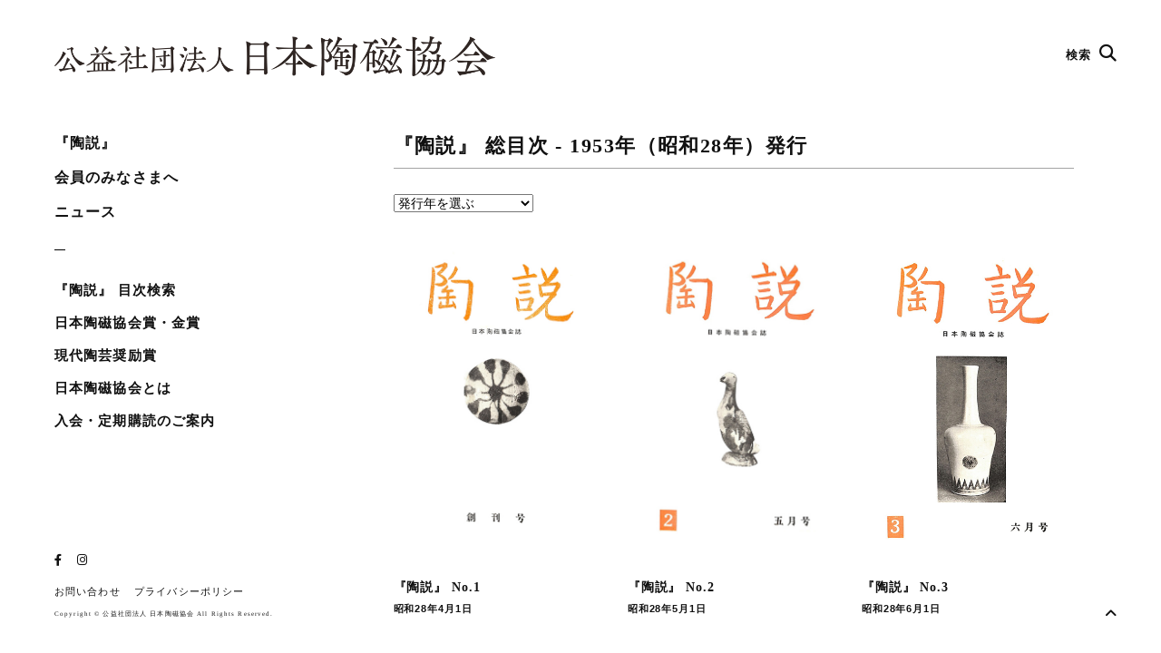

--- FILE ---
content_type: text/html; charset=UTF-8
request_url: https://www.j-ceramics.or.jp/dat_tosetsu/y1953/
body_size: 54543
content:
<!DOCTYPE html>
<html lang="ja">
<head>
<meta charset="UTF-8">
<title>公益社団法人 日本陶磁協会</title>
<meta name="description" content="日本陶磁協会では陶磁器を愛好する会員を常時募集しています。／やきもの総合専門誌『陶説』は、当協会が毎月発行している会員誌で、古陶磁から現代陶芸の情報に至るまで幅広い内容を満載しています。">
<meta name="viewport" content="width=device-width">
<link rel="apple-touch-icon" sizes="57x57" href="https://j-ceramics.or.jp/wordpress/wp-content/themes/base/_shared/image/favicon.ico/apple-icon-57x57.png">
<link rel="apple-touch-icon" sizes="60x60" href="https://j-ceramics.or.jp/wordpress/wp-content/themes/base/_shared/image/favicon.ico/apple-icon-60x60.png">
<link rel="apple-touch-icon" sizes="72x72" href="https://j-ceramics.or.jp/wordpress/wp-content/themes/base/_shared/image/favicon.ico/apple-icon-72x72.png">
<link rel="apple-touch-icon" sizes="76x76" href="https://j-ceramics.or.jp/wordpress/wp-content/themes/base/_shared/image/favicon.ico/apple-icon-76x76.png">
<link rel="apple-touch-icon" sizes="114x114" href="https://j-ceramics.or.jp/wordpress/wp-content/themes/base/_shared/image/favicon.ico/apple-icon-114x114.png">
<link rel="apple-touch-icon" sizes="120x120" href="https://j-ceramics.or.jp/wordpress/wp-content/themes/base/_shared/image/favicon.ico/apple-icon-120x120.png">
<link rel="apple-touch-icon" sizes="144x144" href="https://j-ceramics.or.jp/wordpress/wp-content/themes/base/_shared/image/favicon.ico/apple-icon-144x144.png">
<link rel="apple-touch-icon" sizes="152x152" href="https://j-ceramics.or.jp/wordpress/wp-content/themes/base/_shared/image/favicon.ico/apple-icon-152x152.png">
<link rel="apple-touch-icon" sizes="180x180" href="https://j-ceramics.or.jp/wordpress/wp-content/themes/base/_shared/image/favicon.ico/apple-icon-180x180.png">
<link rel="icon" type="image/png" sizes="192x192"  href="https://j-ceramics.or.jp/wordpress/wp-content/themes/base/_shared/image/favicon.ico/android-icon-192x192.png">
<link rel="icon" type="image/png" sizes="32x32" href="https://j-ceramics.or.jp/wordpress/wp-content/themes/base/_shared/image/favicon.ico/favicon-32x32.png">
<link rel="icon" type="image/png" sizes="96x96" href="https://j-ceramics.or.jp/wordpress/wp-content/themes/base/_shared/image/favicon.ico/favicon-96x96.png">
<link rel="icon" type="image/png" sizes="16x16" href="https://j-ceramics.or.jp/wordpress/wp-content/themes/base/_shared/image/favicon.ico/favicon-16x16.png">
<link rel="manifest" href="https://j-ceramics.or.jp/wordpress/wp-content/themes/base/_shared/image/favicon.ico/manifest.json">
<meta name="msapplication-TileColor" content="#ffffff">
<meta name="msapplication-TileImage" content="https://j-ceramics.or.jp/wordpress/wp-content/themes/base/_shared/image/favicon.ico/ms-icon-144x144.png">
<meta name="theme-color" content="#ffffff">

<link rel="stylesheet" type="text/css" href="https://j-ceramics.or.jp/wordpress/wp-content/themes/base/_shared/css/cssreset-min.css">

<link rel="stylesheet" type="text/css" href="https://j-ceramics.or.jp/wordpress/wp-content/themes/base/_shared/css/animate.css">
<link rel="stylesheet" type="text/css" href="https://j-ceramics.or.jp/wordpress/wp-content/themes/base/_shared/css/table.css">
<link rel="stylesheet" type="text/css" href="https://j-ceramics.or.jp/wordpress/wp-content/themes/base/style.css">
<link rel="stylesheet" type="text/css" href="https://j-ceramics.or.jp/wordpress/wp-content/themes/base/_shared/css/modaal.css"/>
<link rel="stylesheet" href="https://cdnjs.cloudflare.com/ajax/libs/drawer/3.2.2/css/drawer.min.css">
<script src="https://ajax.googleapis.com/ajax/libs/jquery/2.2.4/jquery.min.js"></script>
<script type="text/javascript" src="https://j-ceramics.or.jp/wordpress/wp-content/themes/base/_shared/js/jquery.easing.1.3.js"></script>
<script src="https://cdnjs.cloudflare.com/ajax/libs/iScroll/5.2.0/iscroll.min.js"></script>
<script src="https://cdnjs.cloudflare.com/ajax/libs/drawer/3.2.2/js/drawer.min.js"></script>
<script src="https://cdnjs.cloudflare.com/ajax/libs/jquery-easing/1.4.1/jquery.easing.min.js"></script>
<script type="text/javascript" src="https://j-ceramics.or.jp/wordpress/wp-content/themes/base/_shared/js/jquery.heightLine.js"></script>
<script type="text/javascript" src="https://j-ceramics.or.jp/wordpress/wp-content/themes/base/_shared/js/script.js"></script>
<script type="text/javascript" src="https://j-ceramics.or.jp/wordpress/wp-content/themes/base/_shared/js/wow.js"></script>
<script type="text/javascript" src="https://j-ceramics.or.jp/wordpress/wp-content/themes/base/_shared/js/modaal.js"></script>

<!-- Global site tag (gtag.js) - Google Analytics -->
<script async src="https://www.googletagmanager.com/gtag/js?id=UA-117662389-2"></script>
<script>
  window.dataLayer = window.dataLayer || [];
  function gtag(){dataLayer.push(arguments);}
  gtag('js', new Date());

  gtag('config', 'UA-117662389-2');
</script>


    <!-- Google Tag Manager -->
<script>(function(w,d,s,l,i){w[l]=w[l]||[];w[l].push({'gtm.start':
new Date().getTime(),event:'gtm.js'});var f=d.getElementsByTagName(s)[0],
j=d.createElement(s),dl=l!='dataLayer'?'&l='+l:'';j.async=true;j.src=
'https://www.googletagmanager.com/gtm.js?id='+i+dl;f.parentNode.insertBefore(j,f);
})(window,document,'script','dataLayer','GTM-P7Z266G');</script>
<!-- End Google Tag Manager -->

<script>

new WOW().init();

$(window).on('load', function(){
    $('.drawer').drawer();
  });

$(function(){
  $('.modal').modaal({
      animation_speed: '100',
      background: '#000',
      overlay_opacity: '0.4',
      loading_content: 'Now Loading, Please Wait.',
      //start_open: true
    });

  $(window).on('load', function(){
    $('.banner-area .thumb').heightLine({
      minWidth: 769
    });
  });
});

$(function() {
    // select変更時
    $('#year-nav').on('change', function() {
        // 遷移先URL取得
        var url = $(this).val();
        // URLが取得できていればページ遷移
        if(url != '') {
            location.href = url;
        }
    })
});

</script>

		<!-- All in One SEO 4.9.3 - aioseo.com -->
	<meta name="robots" content="max-image-preview:large" />
	<link rel="canonical" href="https://www.j-ceramics.or.jp/dat_tosetsu/y1953/" />
	<meta name="generator" content="All in One SEO (AIOSEO) 4.9.3" />
		<script type="application/ld+json" class="aioseo-schema">
			{"@context":"https:\/\/schema.org","@graph":[{"@type":"BreadcrumbList","@id":"https:\/\/www.j-ceramics.or.jp\/dat_tosetsu\/y1953\/#breadcrumblist","itemListElement":[{"@type":"ListItem","@id":"https:\/\/www.j-ceramics.or.jp#listItem","position":1,"name":"\u30db\u30fc\u30e0","item":"https:\/\/www.j-ceramics.or.jp","nextItem":{"@type":"ListItem","@id":"https:\/\/www.j-ceramics.or.jp\/dat_tosetsu\/y1953\/#listItem","name":"1953\u5e74\uff08\u662d\u548c28\u5e74\uff09"}},{"@type":"ListItem","@id":"https:\/\/www.j-ceramics.or.jp\/dat_tosetsu\/y1953\/#listItem","position":2,"name":"1953\u5e74\uff08\u662d\u548c28\u5e74\uff09","previousItem":{"@type":"ListItem","@id":"https:\/\/www.j-ceramics.or.jp#listItem","name":"\u30db\u30fc\u30e0"}}]},{"@type":"CollectionPage","@id":"https:\/\/www.j-ceramics.or.jp\/dat_tosetsu\/y1953\/#collectionpage","url":"https:\/\/www.j-ceramics.or.jp\/dat_tosetsu\/y1953\/","name":"1953\u5e74\uff08\u662d\u548c28\u5e74\uff09 | \u516c\u76ca\u793e\u56e3\u6cd5\u4eba \u65e5\u672c\u9676\u78c1\u5354\u4f1a","inLanguage":"ja","isPartOf":{"@id":"https:\/\/www.j-ceramics.or.jp\/#website"},"breadcrumb":{"@id":"https:\/\/www.j-ceramics.or.jp\/dat_tosetsu\/y1953\/#breadcrumblist"}},{"@type":"Organization","@id":"https:\/\/www.j-ceramics.or.jp\/#organization","name":"\u516c\u76ca\u793e\u56e3\u6cd5\u4eba \u65e5\u672c\u9676\u78c1\u5354\u4f1a","description":"\u65e5\u672c\u9676\u78c1\u5354\u4f1a\u3067\u306f\u9676\u78c1\u5668\u3092\u611b\u597d\u3059\u308b\u4f1a\u54e1\u3092\u5e38\u6642\u52df\u96c6\u3057\u3066\u3044\u307e\u3059\u3002\uff0f\u3084\u304d\u3082\u306e\u7dcf\u5408\u5c02\u9580\u8a8c\u300e\u9676\u8aac\u300f\u306f\u3001\u5f53\u5354\u4f1a\u304c\u6bce\u6708\u767a\u884c\u3057\u3066\u3044\u308b\u4f1a\u54e1\u8a8c\u3067\u3001\u53e4\u9676\u78c1\u304b\u3089\u73fe\u4ee3\u9676\u82b8\u306e\u60c5\u5831\u306b\u81f3\u308b\u307e\u3067\u5e45\u5e83\u3044\u5185\u5bb9\u3092\u6e80\u8f09\u3057\u3066\u3044\u307e\u3059\u3002","url":"https:\/\/www.j-ceramics.or.jp\/"},{"@type":"WebSite","@id":"https:\/\/www.j-ceramics.or.jp\/#website","url":"https:\/\/www.j-ceramics.or.jp\/","name":"\u516c\u76ca\u793e\u56e3\u6cd5\u4eba \u65e5\u672c\u9676\u78c1\u5354\u4f1a","description":"\u65e5\u672c\u9676\u78c1\u5354\u4f1a\u3067\u306f\u9676\u78c1\u5668\u3092\u611b\u597d\u3059\u308b\u4f1a\u54e1\u3092\u5e38\u6642\u52df\u96c6\u3057\u3066\u3044\u307e\u3059\u3002\uff0f\u3084\u304d\u3082\u306e\u7dcf\u5408\u5c02\u9580\u8a8c\u300e\u9676\u8aac\u300f\u306f\u3001\u5f53\u5354\u4f1a\u304c\u6bce\u6708\u767a\u884c\u3057\u3066\u3044\u308b\u4f1a\u54e1\u8a8c\u3067\u3001\u53e4\u9676\u78c1\u304b\u3089\u73fe\u4ee3\u9676\u82b8\u306e\u60c5\u5831\u306b\u81f3\u308b\u307e\u3067\u5e45\u5e83\u3044\u5185\u5bb9\u3092\u6e80\u8f09\u3057\u3066\u3044\u307e\u3059\u3002","inLanguage":"ja","publisher":{"@id":"https:\/\/www.j-ceramics.or.jp\/#organization"}}]}
		</script>
		<!-- All in One SEO -->

<link rel='dns-prefetch' href='//j-ceramics.or.jp' />
<link rel='dns-prefetch' href='//use.fontawesome.com' />
<link rel="alternate" type="application/rss+xml" title="公益社団法人 日本陶磁協会 &raquo; 1953年（昭和28年） dat_tosetsu のフィード" href="https://www.j-ceramics.or.jp/dat_tosetsu/y1953/feed/" />
<style id='wp-img-auto-sizes-contain-inline-css' type='text/css'>
img:is([sizes=auto i],[sizes^="auto," i]){contain-intrinsic-size:3000px 1500px}
/*# sourceURL=wp-img-auto-sizes-contain-inline-css */
</style>
<style id='wp-emoji-styles-inline-css' type='text/css'>

	img.wp-smiley, img.emoji {
		display: inline !important;
		border: none !important;
		box-shadow: none !important;
		height: 1em !important;
		width: 1em !important;
		margin: 0 0.07em !important;
		vertical-align: -0.1em !important;
		background: none !important;
		padding: 0 !important;
	}
/*# sourceURL=wp-emoji-styles-inline-css */
</style>
<link rel='stylesheet' id='wp-block-library-css' href='https://j-ceramics.or.jp/wordpress/wp-includes/css/dist/block-library/style.min.css?ver=6.9' type='text/css' media='all' />
<style id='global-styles-inline-css' type='text/css'>
:root{--wp--preset--aspect-ratio--square: 1;--wp--preset--aspect-ratio--4-3: 4/3;--wp--preset--aspect-ratio--3-4: 3/4;--wp--preset--aspect-ratio--3-2: 3/2;--wp--preset--aspect-ratio--2-3: 2/3;--wp--preset--aspect-ratio--16-9: 16/9;--wp--preset--aspect-ratio--9-16: 9/16;--wp--preset--color--black: #000000;--wp--preset--color--cyan-bluish-gray: #abb8c3;--wp--preset--color--white: #ffffff;--wp--preset--color--pale-pink: #f78da7;--wp--preset--color--vivid-red: #cf2e2e;--wp--preset--color--luminous-vivid-orange: #ff6900;--wp--preset--color--luminous-vivid-amber: #fcb900;--wp--preset--color--light-green-cyan: #7bdcb5;--wp--preset--color--vivid-green-cyan: #00d084;--wp--preset--color--pale-cyan-blue: #8ed1fc;--wp--preset--color--vivid-cyan-blue: #0693e3;--wp--preset--color--vivid-purple: #9b51e0;--wp--preset--gradient--vivid-cyan-blue-to-vivid-purple: linear-gradient(135deg,rgb(6,147,227) 0%,rgb(155,81,224) 100%);--wp--preset--gradient--light-green-cyan-to-vivid-green-cyan: linear-gradient(135deg,rgb(122,220,180) 0%,rgb(0,208,130) 100%);--wp--preset--gradient--luminous-vivid-amber-to-luminous-vivid-orange: linear-gradient(135deg,rgb(252,185,0) 0%,rgb(255,105,0) 100%);--wp--preset--gradient--luminous-vivid-orange-to-vivid-red: linear-gradient(135deg,rgb(255,105,0) 0%,rgb(207,46,46) 100%);--wp--preset--gradient--very-light-gray-to-cyan-bluish-gray: linear-gradient(135deg,rgb(238,238,238) 0%,rgb(169,184,195) 100%);--wp--preset--gradient--cool-to-warm-spectrum: linear-gradient(135deg,rgb(74,234,220) 0%,rgb(151,120,209) 20%,rgb(207,42,186) 40%,rgb(238,44,130) 60%,rgb(251,105,98) 80%,rgb(254,248,76) 100%);--wp--preset--gradient--blush-light-purple: linear-gradient(135deg,rgb(255,206,236) 0%,rgb(152,150,240) 100%);--wp--preset--gradient--blush-bordeaux: linear-gradient(135deg,rgb(254,205,165) 0%,rgb(254,45,45) 50%,rgb(107,0,62) 100%);--wp--preset--gradient--luminous-dusk: linear-gradient(135deg,rgb(255,203,112) 0%,rgb(199,81,192) 50%,rgb(65,88,208) 100%);--wp--preset--gradient--pale-ocean: linear-gradient(135deg,rgb(255,245,203) 0%,rgb(182,227,212) 50%,rgb(51,167,181) 100%);--wp--preset--gradient--electric-grass: linear-gradient(135deg,rgb(202,248,128) 0%,rgb(113,206,126) 100%);--wp--preset--gradient--midnight: linear-gradient(135deg,rgb(2,3,129) 0%,rgb(40,116,252) 100%);--wp--preset--font-size--small: 13px;--wp--preset--font-size--medium: 20px;--wp--preset--font-size--large: 36px;--wp--preset--font-size--x-large: 42px;--wp--preset--spacing--20: 0.44rem;--wp--preset--spacing--30: 0.67rem;--wp--preset--spacing--40: 1rem;--wp--preset--spacing--50: 1.5rem;--wp--preset--spacing--60: 2.25rem;--wp--preset--spacing--70: 3.38rem;--wp--preset--spacing--80: 5.06rem;--wp--preset--shadow--natural: 6px 6px 9px rgba(0, 0, 0, 0.2);--wp--preset--shadow--deep: 12px 12px 50px rgba(0, 0, 0, 0.4);--wp--preset--shadow--sharp: 6px 6px 0px rgba(0, 0, 0, 0.2);--wp--preset--shadow--outlined: 6px 6px 0px -3px rgb(255, 255, 255), 6px 6px rgb(0, 0, 0);--wp--preset--shadow--crisp: 6px 6px 0px rgb(0, 0, 0);}:where(.is-layout-flex){gap: 0.5em;}:where(.is-layout-grid){gap: 0.5em;}body .is-layout-flex{display: flex;}.is-layout-flex{flex-wrap: wrap;align-items: center;}.is-layout-flex > :is(*, div){margin: 0;}body .is-layout-grid{display: grid;}.is-layout-grid > :is(*, div){margin: 0;}:where(.wp-block-columns.is-layout-flex){gap: 2em;}:where(.wp-block-columns.is-layout-grid){gap: 2em;}:where(.wp-block-post-template.is-layout-flex){gap: 1.25em;}:where(.wp-block-post-template.is-layout-grid){gap: 1.25em;}.has-black-color{color: var(--wp--preset--color--black) !important;}.has-cyan-bluish-gray-color{color: var(--wp--preset--color--cyan-bluish-gray) !important;}.has-white-color{color: var(--wp--preset--color--white) !important;}.has-pale-pink-color{color: var(--wp--preset--color--pale-pink) !important;}.has-vivid-red-color{color: var(--wp--preset--color--vivid-red) !important;}.has-luminous-vivid-orange-color{color: var(--wp--preset--color--luminous-vivid-orange) !important;}.has-luminous-vivid-amber-color{color: var(--wp--preset--color--luminous-vivid-amber) !important;}.has-light-green-cyan-color{color: var(--wp--preset--color--light-green-cyan) !important;}.has-vivid-green-cyan-color{color: var(--wp--preset--color--vivid-green-cyan) !important;}.has-pale-cyan-blue-color{color: var(--wp--preset--color--pale-cyan-blue) !important;}.has-vivid-cyan-blue-color{color: var(--wp--preset--color--vivid-cyan-blue) !important;}.has-vivid-purple-color{color: var(--wp--preset--color--vivid-purple) !important;}.has-black-background-color{background-color: var(--wp--preset--color--black) !important;}.has-cyan-bluish-gray-background-color{background-color: var(--wp--preset--color--cyan-bluish-gray) !important;}.has-white-background-color{background-color: var(--wp--preset--color--white) !important;}.has-pale-pink-background-color{background-color: var(--wp--preset--color--pale-pink) !important;}.has-vivid-red-background-color{background-color: var(--wp--preset--color--vivid-red) !important;}.has-luminous-vivid-orange-background-color{background-color: var(--wp--preset--color--luminous-vivid-orange) !important;}.has-luminous-vivid-amber-background-color{background-color: var(--wp--preset--color--luminous-vivid-amber) !important;}.has-light-green-cyan-background-color{background-color: var(--wp--preset--color--light-green-cyan) !important;}.has-vivid-green-cyan-background-color{background-color: var(--wp--preset--color--vivid-green-cyan) !important;}.has-pale-cyan-blue-background-color{background-color: var(--wp--preset--color--pale-cyan-blue) !important;}.has-vivid-cyan-blue-background-color{background-color: var(--wp--preset--color--vivid-cyan-blue) !important;}.has-vivid-purple-background-color{background-color: var(--wp--preset--color--vivid-purple) !important;}.has-black-border-color{border-color: var(--wp--preset--color--black) !important;}.has-cyan-bluish-gray-border-color{border-color: var(--wp--preset--color--cyan-bluish-gray) !important;}.has-white-border-color{border-color: var(--wp--preset--color--white) !important;}.has-pale-pink-border-color{border-color: var(--wp--preset--color--pale-pink) !important;}.has-vivid-red-border-color{border-color: var(--wp--preset--color--vivid-red) !important;}.has-luminous-vivid-orange-border-color{border-color: var(--wp--preset--color--luminous-vivid-orange) !important;}.has-luminous-vivid-amber-border-color{border-color: var(--wp--preset--color--luminous-vivid-amber) !important;}.has-light-green-cyan-border-color{border-color: var(--wp--preset--color--light-green-cyan) !important;}.has-vivid-green-cyan-border-color{border-color: var(--wp--preset--color--vivid-green-cyan) !important;}.has-pale-cyan-blue-border-color{border-color: var(--wp--preset--color--pale-cyan-blue) !important;}.has-vivid-cyan-blue-border-color{border-color: var(--wp--preset--color--vivid-cyan-blue) !important;}.has-vivid-purple-border-color{border-color: var(--wp--preset--color--vivid-purple) !important;}.has-vivid-cyan-blue-to-vivid-purple-gradient-background{background: var(--wp--preset--gradient--vivid-cyan-blue-to-vivid-purple) !important;}.has-light-green-cyan-to-vivid-green-cyan-gradient-background{background: var(--wp--preset--gradient--light-green-cyan-to-vivid-green-cyan) !important;}.has-luminous-vivid-amber-to-luminous-vivid-orange-gradient-background{background: var(--wp--preset--gradient--luminous-vivid-amber-to-luminous-vivid-orange) !important;}.has-luminous-vivid-orange-to-vivid-red-gradient-background{background: var(--wp--preset--gradient--luminous-vivid-orange-to-vivid-red) !important;}.has-very-light-gray-to-cyan-bluish-gray-gradient-background{background: var(--wp--preset--gradient--very-light-gray-to-cyan-bluish-gray) !important;}.has-cool-to-warm-spectrum-gradient-background{background: var(--wp--preset--gradient--cool-to-warm-spectrum) !important;}.has-blush-light-purple-gradient-background{background: var(--wp--preset--gradient--blush-light-purple) !important;}.has-blush-bordeaux-gradient-background{background: var(--wp--preset--gradient--blush-bordeaux) !important;}.has-luminous-dusk-gradient-background{background: var(--wp--preset--gradient--luminous-dusk) !important;}.has-pale-ocean-gradient-background{background: var(--wp--preset--gradient--pale-ocean) !important;}.has-electric-grass-gradient-background{background: var(--wp--preset--gradient--electric-grass) !important;}.has-midnight-gradient-background{background: var(--wp--preset--gradient--midnight) !important;}.has-small-font-size{font-size: var(--wp--preset--font-size--small) !important;}.has-medium-font-size{font-size: var(--wp--preset--font-size--medium) !important;}.has-large-font-size{font-size: var(--wp--preset--font-size--large) !important;}.has-x-large-font-size{font-size: var(--wp--preset--font-size--x-large) !important;}
/*# sourceURL=global-styles-inline-css */
</style>

<style id='classic-theme-styles-inline-css' type='text/css'>
/*! This file is auto-generated */
.wp-block-button__link{color:#fff;background-color:#32373c;border-radius:9999px;box-shadow:none;text-decoration:none;padding:calc(.667em + 2px) calc(1.333em + 2px);font-size:1.125em}.wp-block-file__button{background:#32373c;color:#fff;text-decoration:none}
/*# sourceURL=/wp-includes/css/classic-themes.min.css */
</style>
<style id='font-awesome-svg-styles-default-inline-css' type='text/css'>
.svg-inline--fa {
  display: inline-block;
  height: 1em;
  overflow: visible;
  vertical-align: -.125em;
}
/*# sourceURL=font-awesome-svg-styles-default-inline-css */
</style>
<link rel='stylesheet' id='font-awesome-svg-styles-css' href='https://j-ceramics.or.jp/wordpress/wp-content/uploads/font-awesome/v6.3.0/css/svg-with-js.css' type='text/css' media='all' />
<style id='font-awesome-svg-styles-inline-css' type='text/css'>
   .wp-block-font-awesome-icon svg::before,
   .wp-rich-text-font-awesome-icon svg::before {content: unset;}
/*# sourceURL=font-awesome-svg-styles-inline-css */
</style>
<link rel='stylesheet' id='contact-form-7-css' href='https://j-ceramics.or.jp/wordpress/wp-content/plugins/contact-form-7/includes/css/styles.css?ver=6.1.4' type='text/css' media='all' />
<link rel='stylesheet' id='wpdm-fonticon-css' href='https://j-ceramics.or.jp/wordpress/wp-content/plugins/download-manager/assets/wpdm-iconfont/css/wpdm-icons.css?ver=6.9' type='text/css' media='all' />
<link rel='stylesheet' id='wpdm-front-css' href='https://j-ceramics.or.jp/wordpress/wp-content/plugins/download-manager/assets/css/front.min.css?ver=6.9' type='text/css' media='all' />
<link rel='stylesheet' id='font-awesome-official-css' href='https://use.fontawesome.com/releases/v6.3.0/css/all.css' type='text/css' media='all' integrity="sha384-nYX0jQk7JxCp1jdj3j2QdJbEJaTvTlhexnpMjwIkYQLdk9ZE3/g8CBw87XP2N0pR" crossorigin="anonymous" />
<link rel='stylesheet' id='msl-main-css' href='https://j-ceramics.or.jp/wordpress/wp-content/plugins/master-slider/public/assets/css/masterslider.main.css?ver=3.11.0' type='text/css' media='all' />
<link rel='stylesheet' id='msl-custom-css' href='https://j-ceramics.or.jp/wordpress/wp-content/uploads/master-slider/custom.css?ver=4' type='text/css' media='all' />
<link rel='stylesheet' id='font-awesome-official-v4shim-css' href='https://use.fontawesome.com/releases/v6.3.0/css/v4-shims.css' type='text/css' media='all' integrity="sha384-SQz6YOYE9rzJdPMcxCxNEmEuaYeT0ayZY/ZxArYWtTnvBwcfHI6rCwtgsOonZ+08" crossorigin="anonymous" />
<script type="text/javascript" src="https://j-ceramics.or.jp/wordpress/wp-includes/js/jquery/jquery.min.js?ver=3.7.1" id="jquery-core-js"></script>
<script type="text/javascript" src="https://j-ceramics.or.jp/wordpress/wp-includes/js/jquery/jquery-migrate.min.js?ver=3.4.1" id="jquery-migrate-js"></script>
<script type="text/javascript" src="https://j-ceramics.or.jp/wordpress/wp-content/plugins/download-manager/assets/js/wpdm.min.js?ver=6.9" id="wpdm-frontend-js-js"></script>
<script type="text/javascript" id="wpdm-frontjs-js-extra">
/* <![CDATA[ */
var wpdm_url = {"home":"https://www.j-ceramics.or.jp/","site":"https://j-ceramics.or.jp/wordpress/","ajax":"https://j-ceramics.or.jp/wordpress/wp-admin/admin-ajax.php"};
var wpdm_js = {"spinner":"\u003Ci class=\"wpdm-icon wpdm-sun wpdm-spin\"\u003E\u003C/i\u003E","client_id":"7e1ce8cbf4ea324028f2f94a68c59df4"};
var wpdm_strings = {"pass_var":"\u30d1\u30b9\u30ef\u30fc\u30c9\u78ba\u8a8d\u5b8c\u4e86 !","pass_var_q":"\u30c0\u30a6\u30f3\u30ed\u30fc\u30c9\u3092\u958b\u59cb\u3059\u308b\u306b\u306f\u3001\u6b21\u306e\u30dc\u30bf\u30f3\u3092\u30af\u30ea\u30c3\u30af\u3057\u3066\u304f\u3060\u3055\u3044\u3002","start_dl":"\u30c0\u30a6\u30f3\u30ed\u30fc\u30c9\u958b\u59cb"};
//# sourceURL=wpdm-frontjs-js-extra
/* ]]> */
</script>
<script type="text/javascript" src="https://j-ceramics.or.jp/wordpress/wp-content/plugins/download-manager/assets/js/front.min.js?ver=3.3.40" id="wpdm-frontjs-js"></script>
<link rel="https://api.w.org/" href="https://www.j-ceramics.or.jp/wp-json/" /><link rel="alternate" title="JSON" type="application/json" href="https://www.j-ceramics.or.jp/wp-json/wp/v2/dat_tosetsu/87" /><link rel="EditURI" type="application/rsd+xml" title="RSD" href="https://j-ceramics.or.jp/wordpress/xmlrpc.php?rsd" />
<meta name="generator" content="WordPress 6.9" />
<script>var ms_grabbing_curosr = 'https://j-ceramics.or.jp/wordpress/wp-content/plugins/master-slider/public/assets/css/common/grabbing.cur', ms_grab_curosr = 'https://j-ceramics.or.jp/wordpress/wp-content/plugins/master-slider/public/assets/css/common/grab.cur';</script>
<meta name="generator" content="MasterSlider 3.11.0 - Responsive Touch Image Slider | avt.li/msf" />
<meta name="generator" content="WordPress Download Manager 3.3.40" />
                <style>
        /* WPDM Link Template Styles */        </style>
                <style>

            :root {
                --color-primary: #4a8eff;
                --color-primary-rgb: 74, 142, 255;
                --color-primary-hover: #5998ff;
                --color-primary-active: #3281ff;
                --clr-sec: #6c757d;
                --clr-sec-rgb: 108, 117, 125;
                --clr-sec-hover: #6c757d;
                --clr-sec-active: #6c757d;
                --color-secondary: #6c757d;
                --color-secondary-rgb: 108, 117, 125;
                --color-secondary-hover: #6c757d;
                --color-secondary-active: #6c757d;
                --color-success: #018e11;
                --color-success-rgb: 1, 142, 17;
                --color-success-hover: #0aad01;
                --color-success-active: #0c8c01;
                --color-info: #2CA8FF;
                --color-info-rgb: 44, 168, 255;
                --color-info-hover: #2CA8FF;
                --color-info-active: #2CA8FF;
                --color-warning: #FFB236;
                --color-warning-rgb: 255, 178, 54;
                --color-warning-hover: #FFB236;
                --color-warning-active: #FFB236;
                --color-danger: #ff5062;
                --color-danger-rgb: 255, 80, 98;
                --color-danger-hover: #ff5062;
                --color-danger-active: #ff5062;
                --color-green: #30b570;
                --color-blue: #0073ff;
                --color-purple: #8557D3;
                --color-red: #ff5062;
                --color-muted: rgba(69, 89, 122, 0.6);
                --wpdm-font: "Sen", -apple-system, BlinkMacSystemFont, "Segoe UI", Roboto, Helvetica, Arial, sans-serif, "Apple Color Emoji", "Segoe UI Emoji", "Segoe UI Symbol";
            }

            .wpdm-download-link.btn.btn-primary {
                border-radius: 4px;
            }


        </style>
        </head>
<body class="archive tax-dat_tosetsu term-y1953 term-87 wp-theme-base drawer drawer--right wow fadeIn _masterslider _ms_version_3.11.0"  >

<header id="header">
  <h1><a href="https://www.j-ceramics.or.jp"><img src="https://j-ceramics.or.jp/wordpress/wp-content/themes/base/_shared/image/logo.png" alt="公益社団法人 日本陶磁協会"></a></h1>
</header>

<nav id="gnav" class="visible-pc">
  <ul id="menu-%e3%82%b0%e3%83%ad%e3%83%bc%e3%83%90%e3%83%ab%e3%83%8a%e3%83%93" class="menu"><li id="menu-item-64" class="menu-item menu-item-type-post_type menu-item-object-page menu-item-has-children menu-item-64"><a href="https://www.j-ceramics.or.jp/?page_id=26">『陶説』</a>
<ul class="sub-menu">
	<li id="menu-item-190" class="menu-item menu-item-type-post_type menu-item-object-page menu-item-190"><a href="https://www.j-ceramics.or.jp/about-tosetsu/">『陶説』とは</a></li>
	<li id="menu-item-66" class="menu-item menu-item-type-post_type menu-item-object-page menu-item-66"><a href="https://www.j-ceramics.or.jp/tosetsu-new/">最新号の目次</a></li>
	<li id="menu-item-206" class="menu-item menu-item-type-post_type menu-item-object-page menu-item-206"><a href="https://www.j-ceramics.or.jp/backnumber/">バックナンバー</a></li>
</ul>
</li>
<li id="menu-item-213" class="menu-item menu-item-type-post_type menu-item-object-page menu-item-213"><a href="https://www.j-ceramics.or.jp/news-member/">会員のみなさまへ</a></li>
<li id="menu-item-127" class="menu-item menu-item-type-post_type menu-item-object-page menu-item-127"><a href="https://www.j-ceramics.or.jp/news-association/">ニュース</a></li>
<li id="menu-item-67" class="menu-item menu-item-type-post_type menu-item-object-page menu-item-67"><a href="https://www.j-ceramics.or.jp/tosetsu/">『陶説』 目次検索</a></li>
<li id="menu-item-68" class="menu-item menu-item-type-post_type menu-item-object-page menu-item-has-children menu-item-68"><a href="https://www.j-ceramics.or.jp/?page_id=14">日本陶磁協会賞・金賞</a>
<ul class="sub-menu">
	<li id="menu-item-195" class="menu-item menu-item-type-post_type menu-item-object-page menu-item-195"><a href="https://www.j-ceramics.or.jp/about-prize/">日本陶磁協会賞・金賞とは</a></li>
	<li id="menu-item-3479" class="menu-item menu-item-type-custom menu-item-object-custom menu-item-3479"><a href="https://www.j-ceramics.or.jp/selection/r06_2024/">受賞作家のご報告</a></li>
	<li id="menu-item-70" class="menu-item menu-item-type-post_type menu-item-object-page menu-item-70"><a href="https://www.j-ceramics.or.jp/artist/">歴代受賞作家一覧</a></li>
</ul>
</li>
<li id="menu-item-108" class="menu-item menu-item-type-post_type menu-item-object-page menu-item-has-children menu-item-108"><a href="https://www.j-ceramics.or.jp/?page_id=102">現代陶芸奨励賞</a>
<ul class="sub-menu">
	<li id="menu-item-197" class="menu-item menu-item-type-post_type menu-item-object-page menu-item-197"><a href="https://www.j-ceramics.or.jp/about-incentive-prize/">日本陶磁協会現代陶芸奨励賞とは</a></li>
	<li id="menu-item-109" class="menu-item menu-item-type-post_type menu-item-object-page menu-item-109"><a href="https://www.j-ceramics.or.jp/incentive-prize/info/">公募・展覧会情報</a></li>
</ul>
</li>
<li id="menu-item-59" class="menu-item menu-item-type-post_type menu-item-object-page menu-item-has-children menu-item-59"><a href="https://www.j-ceramics.or.jp/?page_id=18">日本陶磁協会とは</a>
<ul class="sub-menu">
	<li id="menu-item-189" class="menu-item menu-item-type-post_type menu-item-object-page menu-item-189"><a href="https://www.j-ceramics.or.jp/about-association/">協会の紹介</a></li>
	<li id="menu-item-60" class="menu-item menu-item-type-post_type menu-item-object-page menu-item-60"><a href="https://www.j-ceramics.or.jp/officer/">役員</a></li>
	<li id="menu-item-63" class="menu-item menu-item-type-post_type menu-item-object-page menu-item-63"><a href="https://www.j-ceramics.or.jp/history/">沿革</a></li>
	<li id="menu-item-62" class="menu-item menu-item-type-post_type menu-item-object-page menu-item-62"><a href="https://www.j-ceramics.or.jp/open-info/">情報公開</a></li>
</ul>
</li>
<li id="menu-item-87" class="menu-item menu-item-type-post_type menu-item-object-page menu-item-87"><a href="https://www.j-ceramics.or.jp/enrollment/">入会・定期購読のご案内</a></li>
</ul></nav>


<nav id="nav-menu" class="hidden-pc">
  <div id="menu-inner">
    <button type="button" class="drawer-toggle drawer-hamburger">
    <span class="sr-only">toggle navigation</span>
    <span class="drawer-hamburger-icon"></span>
    </button>
    <nav class="drawer-nav" role="navigation">
		<div>
			<ul id="menu">
        <li><a href="https://www.j-ceramics.or.jp">ホーム</a></li>
        <ul id="menu-%e3%82%b0%e3%83%ad%e3%83%bc%e3%83%90%e3%83%ab%e3%83%8a%e3%83%93-1" class="menu"><li class="menu-item menu-item-type-post_type menu-item-object-page menu-item-has-children menu-item-64"><a href="https://www.j-ceramics.or.jp/?page_id=26">『陶説』</a>
<ul class="sub-menu">
	<li class="menu-item menu-item-type-post_type menu-item-object-page menu-item-190"><a href="https://www.j-ceramics.or.jp/about-tosetsu/">『陶説』とは</a></li>
	<li class="menu-item menu-item-type-post_type menu-item-object-page menu-item-66"><a href="https://www.j-ceramics.or.jp/tosetsu-new/">最新号の目次</a></li>
	<li class="menu-item menu-item-type-post_type menu-item-object-page menu-item-206"><a href="https://www.j-ceramics.or.jp/backnumber/">バックナンバー</a></li>
</ul>
</li>
<li class="menu-item menu-item-type-post_type menu-item-object-page menu-item-213"><a href="https://www.j-ceramics.or.jp/news-member/">会員のみなさまへ</a></li>
<li class="menu-item menu-item-type-post_type menu-item-object-page menu-item-127"><a href="https://www.j-ceramics.or.jp/news-association/">ニュース</a></li>
<li class="menu-item menu-item-type-post_type menu-item-object-page menu-item-67"><a href="https://www.j-ceramics.or.jp/tosetsu/">『陶説』 目次検索</a></li>
<li class="menu-item menu-item-type-post_type menu-item-object-page menu-item-has-children menu-item-68"><a href="https://www.j-ceramics.or.jp/?page_id=14">日本陶磁協会賞・金賞</a>
<ul class="sub-menu">
	<li class="menu-item menu-item-type-post_type menu-item-object-page menu-item-195"><a href="https://www.j-ceramics.or.jp/about-prize/">日本陶磁協会賞・金賞とは</a></li>
	<li class="menu-item menu-item-type-custom menu-item-object-custom menu-item-3479"><a href="https://www.j-ceramics.or.jp/selection/r06_2024/">受賞作家のご報告</a></li>
	<li class="menu-item menu-item-type-post_type menu-item-object-page menu-item-70"><a href="https://www.j-ceramics.or.jp/artist/">歴代受賞作家一覧</a></li>
</ul>
</li>
<li class="menu-item menu-item-type-post_type menu-item-object-page menu-item-has-children menu-item-108"><a href="https://www.j-ceramics.or.jp/?page_id=102">現代陶芸奨励賞</a>
<ul class="sub-menu">
	<li class="menu-item menu-item-type-post_type menu-item-object-page menu-item-197"><a href="https://www.j-ceramics.or.jp/about-incentive-prize/">日本陶磁協会現代陶芸奨励賞とは</a></li>
	<li class="menu-item menu-item-type-post_type menu-item-object-page menu-item-109"><a href="https://www.j-ceramics.or.jp/incentive-prize/info/">公募・展覧会情報</a></li>
</ul>
</li>
<li class="menu-item menu-item-type-post_type menu-item-object-page menu-item-has-children menu-item-59"><a href="https://www.j-ceramics.or.jp/?page_id=18">日本陶磁協会とは</a>
<ul class="sub-menu">
	<li class="menu-item menu-item-type-post_type menu-item-object-page menu-item-189"><a href="https://www.j-ceramics.or.jp/about-association/">協会の紹介</a></li>
	<li class="menu-item menu-item-type-post_type menu-item-object-page menu-item-60"><a href="https://www.j-ceramics.or.jp/officer/">役員</a></li>
	<li class="menu-item menu-item-type-post_type menu-item-object-page menu-item-63"><a href="https://www.j-ceramics.or.jp/history/">沿革</a></li>
	<li class="menu-item menu-item-type-post_type menu-item-object-page menu-item-62"><a href="https://www.j-ceramics.or.jp/open-info/">情報公開</a></li>
</ul>
</li>
<li class="menu-item menu-item-type-post_type menu-item-object-page menu-item-87"><a href="https://www.j-ceramics.or.jp/enrollment/">入会・定期購読のご案内</a></li>
</ul>      </ul>
      <ul id="sns">
          <li><a href="https://www.facebook.com/tosetsu1953/" target="_blank"><i class="fa fa-facebook"></i></a></li>
          <li><a href="https://www.instagram.com/the_japan_ceramic_society/" target="_blank"><i class="fa fa-instagram"></i></a></li>
          <li><a href="#modal" class="modal"><i class="fa fa-search" aria-hidden="true"></i></a></li>
        </ul>
		</div>
    </nav>
  </div>
</nav><section id="main">
<h2 id="title">『陶説』 総目次 - 
<a href="https://www.j-ceramics.or.jp/dat_tosetsu/y1953/">1953年（昭和28年）</a>発行</h2>
	<form id="year">
	<select id="year-nav" name="year" size="1">
		<option value="">発行年を選ぶ</option>
		<option value="https://www.j-ceramics.or.jp/dat_tosetsu/y2026">2026年（令和8年）</option><option value="https://www.j-ceramics.or.jp/dat_tosetsu/y2025">2025年（令和７年）</option><option value="https://www.j-ceramics.or.jp/dat_tosetsu/y2024">2024年（令和6年）</option><option value="https://www.j-ceramics.or.jp/dat_tosetsu/y2023">2023年（令和5年）</option><option value="https://www.j-ceramics.or.jp/dat_tosetsu/y2022">2022年（令和4年）</option><option value="https://www.j-ceramics.or.jp/dat_tosetsu/y2021">2021年（令和3年）</option><option value="https://www.j-ceramics.or.jp/dat_tosetsu/y2020">2020年 (令和2年)</option><option value="https://www.j-ceramics.or.jp/dat_tosetsu/y2019">2019年（令和1年）</option><option value="https://www.j-ceramics.or.jp/dat_tosetsu/y2018">2018年（平成30年）</option><option value="https://www.j-ceramics.or.jp/dat_tosetsu/y2017">2017年（平成29年）</option><option value="https://www.j-ceramics.or.jp/dat_tosetsu/y2016">2016年（平成28年）</option><option value="https://www.j-ceramics.or.jp/dat_tosetsu/y2015">2015年（平成27年）</option><option value="https://www.j-ceramics.or.jp/dat_tosetsu/y2014">2014年（平成26年）</option><option value="https://www.j-ceramics.or.jp/dat_tosetsu/y2013">2013年（平25成年）</option><option value="https://www.j-ceramics.or.jp/dat_tosetsu/y2012">2012年（平成24年）</option><option value="https://www.j-ceramics.or.jp/dat_tosetsu/y2011">2011年（平成23年）</option><option value="https://www.j-ceramics.or.jp/dat_tosetsu/y2010">2010年（平成22年）</option><option value="https://www.j-ceramics.or.jp/dat_tosetsu/y2009">2009年（平成21年）</option><option value="https://www.j-ceramics.or.jp/dat_tosetsu/y2008">2008年（平成20年）</option><option value="https://www.j-ceramics.or.jp/dat_tosetsu/y2007">2007年（平成19年）</option><option value="https://www.j-ceramics.or.jp/dat_tosetsu/y2006">2006年（平成18年）</option><option value="https://www.j-ceramics.or.jp/dat_tosetsu/y2005">2005年（平成17年）</option><option value="https://www.j-ceramics.or.jp/dat_tosetsu/y2004">2004年（平成16年）</option><option value="https://www.j-ceramics.or.jp/dat_tosetsu/y2003">2003年（平成15年）</option><option value="https://www.j-ceramics.or.jp/dat_tosetsu/y2002">2002年（平成14年）</option><option value="https://www.j-ceramics.or.jp/dat_tosetsu/y2001">2001年（平成13年）</option><option value="https://www.j-ceramics.or.jp/dat_tosetsu/y2000">2000年（平成12年）</option><option value="https://www.j-ceramics.or.jp/dat_tosetsu/y1999">1999年（平成11年）</option><option value="https://www.j-ceramics.or.jp/dat_tosetsu/y1998">1998年（平成10年）</option><option value="https://www.j-ceramics.or.jp/dat_tosetsu/y1997">1997年（平成9年）</option><option value="https://www.j-ceramics.or.jp/dat_tosetsu/y1996">1996年（平成8年）</option><option value="https://www.j-ceramics.or.jp/dat_tosetsu/y1995">1995年（平成7年）</option><option value="https://www.j-ceramics.or.jp/dat_tosetsu/y1994">1994年（平成6年）</option><option value="https://www.j-ceramics.or.jp/dat_tosetsu/y1993">1993年（平成5年）</option><option value="https://www.j-ceramics.or.jp/dat_tosetsu/y1992">1992年（平成4年）</option><option value="https://www.j-ceramics.or.jp/dat_tosetsu/y1991">1991年（平成3年）</option><option value="https://www.j-ceramics.or.jp/dat_tosetsu/y1990">1990年（平成2年）</option><option value="https://www.j-ceramics.or.jp/dat_tosetsu/y1989">1989年（平成元年）</option><option value="https://www.j-ceramics.or.jp/dat_tosetsu/y1988">1988年（昭和63年）</option><option value="https://www.j-ceramics.or.jp/dat_tosetsu/y1987">1987年（昭和62年）</option><option value="https://www.j-ceramics.or.jp/dat_tosetsu/y1986">1986年（昭61和年）</option><option value="https://www.j-ceramics.or.jp/dat_tosetsu/y1985">1985年（昭和60年）</option><option value="https://www.j-ceramics.or.jp/dat_tosetsu/y1984">1984年（昭和59年）</option><option value="https://www.j-ceramics.or.jp/dat_tosetsu/y1983">1983年（昭和58年）</option><option value="https://www.j-ceramics.or.jp/dat_tosetsu/y1982">1982年（昭和57年）</option><option value="https://www.j-ceramics.or.jp/dat_tosetsu/y1981">1981年（昭和56年）</option><option value="https://www.j-ceramics.or.jp/dat_tosetsu/y1980">1980年（昭和55年）</option><option value="https://www.j-ceramics.or.jp/dat_tosetsu/y1979">1979年（昭和54年）</option><option value="https://www.j-ceramics.or.jp/dat_tosetsu/y1978">1978年（昭和53年）</option><option value="https://www.j-ceramics.or.jp/dat_tosetsu/y1977">1977年（昭和52年）</option><option value="https://www.j-ceramics.or.jp/dat_tosetsu/y1976">1976年（昭和51年）</option><option value="https://www.j-ceramics.or.jp/dat_tosetsu/y1975">1975年（昭和50年）</option><option value="https://www.j-ceramics.or.jp/dat_tosetsu/y1974">1974年（昭和49年）</option><option value="https://www.j-ceramics.or.jp/dat_tosetsu/y1973">1973年（昭和48年）</option><option value="https://www.j-ceramics.or.jp/dat_tosetsu/y1972">1972年（昭和47年）</option><option value="https://www.j-ceramics.or.jp/dat_tosetsu/y1971">1971年（昭和46年）</option><option value="https://www.j-ceramics.or.jp/dat_tosetsu/y1970">1970年（昭和45年）</option><option value="https://www.j-ceramics.or.jp/dat_tosetsu/y1969">1969年（昭和44年）</option><option value="https://www.j-ceramics.or.jp/dat_tosetsu/y1968">1968年（昭和43年）</option><option value="https://www.j-ceramics.or.jp/dat_tosetsu/y1967">1967年（昭和42年）</option><option value="https://www.j-ceramics.or.jp/dat_tosetsu/y1966">1966年（昭和41年）</option><option value="https://www.j-ceramics.or.jp/dat_tosetsu/y1965">1965年（昭和40年）</option><option value="https://www.j-ceramics.or.jp/dat_tosetsu/y1964">1964年（昭和39年）</option><option value="https://www.j-ceramics.or.jp/dat_tosetsu/y1963">1963年（昭和38年）</option><option value="https://www.j-ceramics.or.jp/dat_tosetsu/y1962">1962年（昭和37年）</option><option value="https://www.j-ceramics.or.jp/dat_tosetsu/y1961">1961年（昭和36年）</option><option value="https://www.j-ceramics.or.jp/dat_tosetsu/y1960">1960年（昭和35年）</option><option value="https://www.j-ceramics.or.jp/dat_tosetsu/y1959">1959年（昭和34年）</option><option value="https://www.j-ceramics.or.jp/dat_tosetsu/y1958">1958年（昭和33年）</option><option value="https://www.j-ceramics.or.jp/dat_tosetsu/y1957">1957年（昭和32年）</option><option value="https://www.j-ceramics.or.jp/dat_tosetsu/y1956">1956年（昭和31年）</option><option value="https://www.j-ceramics.or.jp/dat_tosetsu/y1955">1955年（昭和30年）</option><option value="https://www.j-ceramics.or.jp/dat_tosetsu/y1954">1954年（昭和29年）</option><option value="https://www.j-ceramics.or.jp/dat_tosetsu/y1953">1953年（昭和28年）</option>		<option value="https://www.j-ceramics.or.jp/gallery/">発行物ギャラリー</option>
	</select>
	</form>
<section id="main">
	<section class="banner-area">
			<article>
			<a href="https://www.j-ceramics.or.jp/tosetsu/no-001/">
				<figure class="thumb">
					<img width="465" height="700" src="https://j-ceramics.or.jp/wordpress/wp-content/uploads/2020/07/tosetsu001.jpg" class="attachment-post-thumbnail size-post-thumbnail wp-post-image" alt="" decoding="async" fetchpriority="high" />				</figure>
				<h3>『陶説』 No.1 				<span>昭和28年4月1日</span>
			</h3>
			</a>
		</article>
			<article>
			<a href="https://www.j-ceramics.or.jp/tosetsu/no-002/">
				<figure class="thumb">
					<img width="458" height="700" src="https://j-ceramics.or.jp/wordpress/wp-content/uploads/2020/07/tosetsu002.jpg" class="attachment-post-thumbnail size-post-thumbnail wp-post-image" alt="" decoding="async" />				</figure>
				<h3>『陶説』 No.2 				<span>昭和28年5月1日</span>
			</h3>
			</a>
		</article>
			<article>
			<a href="https://www.j-ceramics.or.jp/tosetsu/no-003/">
				<figure class="thumb">
					<img width="447" height="700" src="https://j-ceramics.or.jp/wordpress/wp-content/uploads/2020/07/tosetsu003.jpg" class="attachment-post-thumbnail size-post-thumbnail wp-post-image" alt="" decoding="async" />				</figure>
				<h3>『陶説』 No.3 				<span>昭和28年6月1日</span>
			</h3>
			</a>
		</article>
			<article>
			<a href="https://www.j-ceramics.or.jp/tosetsu/no-004/">
				<figure class="thumb">
					<img width="444" height="700" src="https://j-ceramics.or.jp/wordpress/wp-content/uploads/2020/07/tosetsu004.jpg" class="attachment-post-thumbnail size-post-thumbnail wp-post-image" alt="" decoding="async" loading="lazy" />				</figure>
				<h3>『陶説』 No.4 				<span>昭和28年7月1日</span>
			</h3>
			</a>
		</article>
			<article>
			<a href="https://www.j-ceramics.or.jp/tosetsu/no-005/">
				<figure class="thumb">
					<img width="476" height="700" src="https://j-ceramics.or.jp/wordpress/wp-content/uploads/2020/07/tosetsu005.jpg" class="attachment-post-thumbnail size-post-thumbnail wp-post-image" alt="" decoding="async" loading="lazy" />				</figure>
				<h3>『陶説』 No.5 				<span>昭和28年8月1日</span>
			</h3>
			</a>
		</article>
			<article>
			<a href="https://www.j-ceramics.or.jp/tosetsu/no-006/">
				<figure class="thumb">
					<img width="443" height="700" src="https://j-ceramics.or.jp/wordpress/wp-content/uploads/2020/07/tosetsu006.jpg" class="attachment-post-thumbnail size-post-thumbnail wp-post-image" alt="" decoding="async" loading="lazy" />				</figure>
				<h3>『陶説』 No.6 				<span>昭和28年9月1日</span>
			</h3>
			</a>
		</article>
			<article>
			<a href="https://www.j-ceramics.or.jp/tosetsu/no-007/">
				<figure class="thumb">
					<img width="462" height="700" src="https://j-ceramics.or.jp/wordpress/wp-content/uploads/2020/07/tosetsu007.jpg" class="attachment-post-thumbnail size-post-thumbnail wp-post-image" alt="" decoding="async" loading="lazy" />				</figure>
				<h3>『陶説』 No.7 				<span>昭和28年10月1日</span>
			</h3>
			</a>
		</article>
			<article>
			<a href="https://www.j-ceramics.or.jp/tosetsu/no-008/">
				<figure class="thumb">
					<img width="465" height="700" src="https://j-ceramics.or.jp/wordpress/wp-content/uploads/2020/07/tosetsu008.jpg" class="attachment-post-thumbnail size-post-thumbnail wp-post-image" alt="" decoding="async" loading="lazy" />				</figure>
				<h3>『陶説』 No.8 				<span>昭和28年11月1日</span>
			</h3>
			</a>
		</article>
			<article>
			<a href="https://www.j-ceramics.or.jp/tosetsu/no-009/">
				<figure class="thumb">
					<img width="456" height="700" src="https://j-ceramics.or.jp/wordpress/wp-content/uploads/2020/07/tosetsu009.jpg" class="attachment-post-thumbnail size-post-thumbnail wp-post-image" alt="" decoding="async" loading="lazy" />				</figure>
				<h3>『陶説』 No.9 				<span>昭和28年12月1日</span>
			</h3>
			</a>
		</article>
		</section>
</section>

<section id="sns">
  <ul>
  	<li><a href="https://www.facebook.com/tosetsu1953/" target="_blank"><i class="fa fa-facebook"></i></a></li>
    <li><a href="https://www.instagram.com/the_japan_ceramic_society/" target="_blank"><i class="fa fa-instagram"></i></a></li>
  </ul>
</section>

<h2 id="id-foot" class="hidden-pc">公益社団法人 日本陶磁協会</h2>

<ul id="fnavi">
<ul id="menu-%e3%83%95%e3%83%83%e3%82%bf%e3%83%bc%e3%83%8a%e3%83%931" class="menu"><li id="menu-item-80" class="menu-item menu-item-type-post_type menu-item-object-page menu-item-80"><a href="https://www.j-ceramics.or.jp/contact/">お問い合わせ</a></li>
<li id="menu-item-74" class="menu-item menu-item-type-post_type menu-item-object-page menu-item-74"><a href="https://www.j-ceramics.or.jp/privacy-policy/">プライバシーポリシー</a></li>
</ul></ul>

<footer>
  <address id="copyright">
    Copyright &copy; 公益社団法人 日本陶磁協会 All Rights Reserved.</address>
  <div id="page-top"><a href="#"><i class="fa fa-angle-up"></i></a></div>
</footer>

<div id="search-button" class="visible-pc">
<a href="#modal" class="modal">
    検索 <i class="fa fa-search" aria-hidden="true"></i>
</a>
</div>

<div id="modal" style="display:none;" class="search-box">
  <h2>検索</h2>
  <form method="get" class="searchform" action="https://www.j-ceramics.or.jp/">
  <input type="text" placeholder="" name="s" class="searchfield" value=""><input type="submit" value="検索する" alt="検索" title="検索" class="searchsubmit">
    <!-- <input type="hidden" value="tosetsu" name="post_type" id="post_type"> -->
</form></div>

</body>
<script type="speculationrules">
{"prefetch":[{"source":"document","where":{"and":[{"href_matches":"/*"},{"not":{"href_matches":["/wordpress/wp-*.php","/wordpress/wp-admin/*","/wordpress/wp-content/uploads/*","/wordpress/wp-content/*","/wordpress/wp-content/plugins/*","/wordpress/wp-content/themes/base/*","/*\\?(.+)"]}},{"not":{"selector_matches":"a[rel~=\"nofollow\"]"}},{"not":{"selector_matches":".no-prefetch, .no-prefetch a"}}]},"eagerness":"conservative"}]}
</script>
            <script>
                const abmsg = "We noticed an ad blocker. Consider whitelisting us to support the site ❤️";
                const abmsgd = "download";
                const iswpdmpropage = 0;
                jQuery(function($){

                    
                });
            </script>
            <div id="fb-root"></div>
            <script type="text/javascript" src="https://j-ceramics.or.jp/wordpress/wp-includes/js/dist/hooks.min.js?ver=dd5603f07f9220ed27f1" id="wp-hooks-js"></script>
<script type="text/javascript" src="https://j-ceramics.or.jp/wordpress/wp-includes/js/dist/i18n.min.js?ver=c26c3dc7bed366793375" id="wp-i18n-js"></script>
<script type="text/javascript" id="wp-i18n-js-after">
/* <![CDATA[ */
wp.i18n.setLocaleData( { 'text direction\u0004ltr': [ 'ltr' ] } );
//# sourceURL=wp-i18n-js-after
/* ]]> */
</script>
<script type="text/javascript" src="https://j-ceramics.or.jp/wordpress/wp-content/plugins/contact-form-7/includes/swv/js/index.js?ver=6.1.4" id="swv-js"></script>
<script type="text/javascript" id="contact-form-7-js-translations">
/* <![CDATA[ */
( function( domain, translations ) {
	var localeData = translations.locale_data[ domain ] || translations.locale_data.messages;
	localeData[""].domain = domain;
	wp.i18n.setLocaleData( localeData, domain );
} )( "contact-form-7", {"translation-revision-date":"2025-11-30 08:12:23+0000","generator":"GlotPress\/4.0.3","domain":"messages","locale_data":{"messages":{"":{"domain":"messages","plural-forms":"nplurals=1; plural=0;","lang":"ja_JP"},"This contact form is placed in the wrong place.":["\u3053\u306e\u30b3\u30f3\u30bf\u30af\u30c8\u30d5\u30a9\u30fc\u30e0\u306f\u9593\u9055\u3063\u305f\u4f4d\u7f6e\u306b\u7f6e\u304b\u308c\u3066\u3044\u307e\u3059\u3002"],"Error:":["\u30a8\u30e9\u30fc:"]}},"comment":{"reference":"includes\/js\/index.js"}} );
//# sourceURL=contact-form-7-js-translations
/* ]]> */
</script>
<script type="text/javascript" id="contact-form-7-js-before">
/* <![CDATA[ */
var wpcf7 = {
    "api": {
        "root": "https:\/\/www.j-ceramics.or.jp\/wp-json\/",
        "namespace": "contact-form-7\/v1"
    }
};
//# sourceURL=contact-form-7-js-before
/* ]]> */
</script>
<script type="text/javascript" src="https://j-ceramics.or.jp/wordpress/wp-content/plugins/contact-form-7/includes/js/index.js?ver=6.1.4" id="contact-form-7-js"></script>
<script type="text/javascript" src="https://j-ceramics.or.jp/wordpress/wp-includes/js/jquery/jquery.form.min.js?ver=4.3.0" id="jquery-form-js"></script>
<script id="wp-emoji-settings" type="application/json">
{"baseUrl":"https://s.w.org/images/core/emoji/17.0.2/72x72/","ext":".png","svgUrl":"https://s.w.org/images/core/emoji/17.0.2/svg/","svgExt":".svg","source":{"concatemoji":"https://j-ceramics.or.jp/wordpress/wp-includes/js/wp-emoji-release.min.js?ver=6.9"}}
</script>
<script type="module">
/* <![CDATA[ */
/*! This file is auto-generated */
const a=JSON.parse(document.getElementById("wp-emoji-settings").textContent),o=(window._wpemojiSettings=a,"wpEmojiSettingsSupports"),s=["flag","emoji"];function i(e){try{var t={supportTests:e,timestamp:(new Date).valueOf()};sessionStorage.setItem(o,JSON.stringify(t))}catch(e){}}function c(e,t,n){e.clearRect(0,0,e.canvas.width,e.canvas.height),e.fillText(t,0,0);t=new Uint32Array(e.getImageData(0,0,e.canvas.width,e.canvas.height).data);e.clearRect(0,0,e.canvas.width,e.canvas.height),e.fillText(n,0,0);const a=new Uint32Array(e.getImageData(0,0,e.canvas.width,e.canvas.height).data);return t.every((e,t)=>e===a[t])}function p(e,t){e.clearRect(0,0,e.canvas.width,e.canvas.height),e.fillText(t,0,0);var n=e.getImageData(16,16,1,1);for(let e=0;e<n.data.length;e++)if(0!==n.data[e])return!1;return!0}function u(e,t,n,a){switch(t){case"flag":return n(e,"\ud83c\udff3\ufe0f\u200d\u26a7\ufe0f","\ud83c\udff3\ufe0f\u200b\u26a7\ufe0f")?!1:!n(e,"\ud83c\udde8\ud83c\uddf6","\ud83c\udde8\u200b\ud83c\uddf6")&&!n(e,"\ud83c\udff4\udb40\udc67\udb40\udc62\udb40\udc65\udb40\udc6e\udb40\udc67\udb40\udc7f","\ud83c\udff4\u200b\udb40\udc67\u200b\udb40\udc62\u200b\udb40\udc65\u200b\udb40\udc6e\u200b\udb40\udc67\u200b\udb40\udc7f");case"emoji":return!a(e,"\ud83e\u1fac8")}return!1}function f(e,t,n,a){let r;const o=(r="undefined"!=typeof WorkerGlobalScope&&self instanceof WorkerGlobalScope?new OffscreenCanvas(300,150):document.createElement("canvas")).getContext("2d",{willReadFrequently:!0}),s=(o.textBaseline="top",o.font="600 32px Arial",{});return e.forEach(e=>{s[e]=t(o,e,n,a)}),s}function r(e){var t=document.createElement("script");t.src=e,t.defer=!0,document.head.appendChild(t)}a.supports={everything:!0,everythingExceptFlag:!0},new Promise(t=>{let n=function(){try{var e=JSON.parse(sessionStorage.getItem(o));if("object"==typeof e&&"number"==typeof e.timestamp&&(new Date).valueOf()<e.timestamp+604800&&"object"==typeof e.supportTests)return e.supportTests}catch(e){}return null}();if(!n){if("undefined"!=typeof Worker&&"undefined"!=typeof OffscreenCanvas&&"undefined"!=typeof URL&&URL.createObjectURL&&"undefined"!=typeof Blob)try{var e="postMessage("+f.toString()+"("+[JSON.stringify(s),u.toString(),c.toString(),p.toString()].join(",")+"));",a=new Blob([e],{type:"text/javascript"});const r=new Worker(URL.createObjectURL(a),{name:"wpTestEmojiSupports"});return void(r.onmessage=e=>{i(n=e.data),r.terminate(),t(n)})}catch(e){}i(n=f(s,u,c,p))}t(n)}).then(e=>{for(const n in e)a.supports[n]=e[n],a.supports.everything=a.supports.everything&&a.supports[n],"flag"!==n&&(a.supports.everythingExceptFlag=a.supports.everythingExceptFlag&&a.supports[n]);var t;a.supports.everythingExceptFlag=a.supports.everythingExceptFlag&&!a.supports.flag,a.supports.everything||((t=a.source||{}).concatemoji?r(t.concatemoji):t.wpemoji&&t.twemoji&&(r(t.twemoji),r(t.wpemoji)))});
//# sourceURL=https://j-ceramics.or.jp/wordpress/wp-includes/js/wp-emoji-loader.min.js
/* ]]> */
</script>
</html>

--- FILE ---
content_type: application/javascript
request_url: https://j-ceramics.or.jp/wordpress/wp-content/themes/base/_shared/js/script.js
body_size: 1121
content:
$(function(){
	$('.disabled a').on('click',function(){
		event.preventDefault();
	});

	//$('.menu-item-has-children > a').append('<i class="fa fa-angle-down"></i>');

	$('li#menu-item-127, li.menu-item-127').after('<div class="bar"></div>');

	$('.menu-item-has-children > a').on('click',function(){
		$(this).parent().siblings().find('.sub-menu').hide();
		$(this).parent().find('.sub-menu').fadeToggle();
		return false;

		var c = $(this).parent().find('i');
		if(c.hasClass('fa fa-angle-down')) {
		  c.removeClass().addClass('fa fa-angle-up');
		} else {
		  c.removeClass().addClass('fa fa-angle-down');
		}

	});


	/* */

	$('#page-top a').click(function(){
		$('body,html').animate({
			scrollTop: 0}, 200);
			return false;
	});

	/* Scroll Link */

	$('.scroll-link').on('click',function(event){
		event.preventDefault();

		var $this = $(this);
		var linkTo = $this.attr('href');
		var $target = $(linkTo);
		var pos = $target.offset().top;
		$('html,body').animate({
			scrollTop : pos
		},400);
	});
});

/*$(window).on('load',function(){
	$('.banner-area article').heightLine({
		minWidth: 769
	});
});*/
